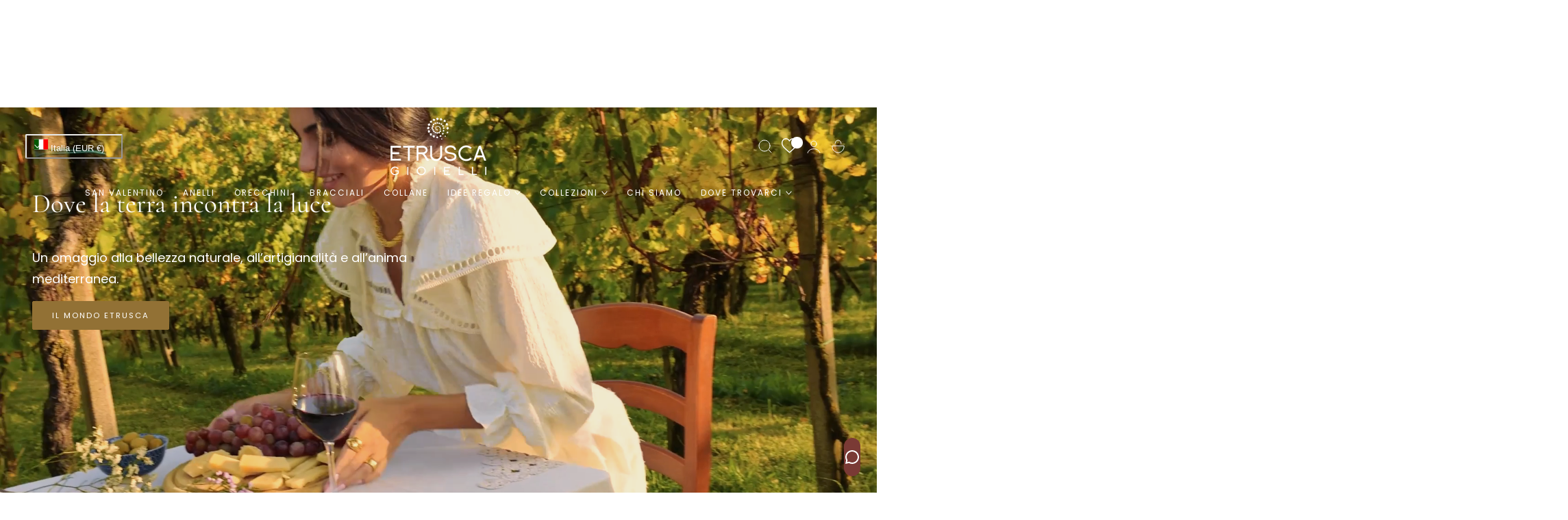

--- FILE ---
content_type: text/html; charset=UTF-8
request_url: https://apphero.co/ipTarget.php?callback=jQuery111007503187588913625_1769145955474&_=1769145955475
body_size: 9
content:

jQuery111007503187588913625_1769145955474({"co":"US","st":"OH","ci":"Columbus"})

--- FILE ---
content_type: text/css
request_url: https://www.etruscagioielli.com/cdn/shop/t/34/assets/slideshow.css?v=74073462599799099021759828478
body_size: 1158
content:
.no-js-splide.splide{visibility:visible}.no-js-splide .slideshow-item__background img{position:absolute;top:0;left:0;width:100%;height:100%;object-fit:cover}.no-js-splide .slideshow-item__background{height:100%;width:100%;position:absolute;top:0;left:0}.slideshow-item__desktop-height{height:var(--desktop-height);width:100%}.slideshow-item__desktop-height-adapt{height:0;padding-top:var(--aspect-ratio-image,0px)}.slideshow-item__background-desktop{display:block}.slideshow-item__background-mobile{display:none}@media screen and (max-width: 768px){.slideshow-item__mobile-height{height:var(--mobile-height,auto)}.slideshow-item__mobile-height-adapt{height:0;padding-top:var(--aspect-ratio-mobile-image,0px)}.slideshow-item__background-desktop{display:none}.slideshow-item__background-mobile{display:block}}.slideshow-item__background,.slideshow-item__video{height:100%;width:100%;position:absolute;top:0;left:0}.slideshow-item__background img{width:100%;height:100%;object-fit:cover;position:absolute;top:0;left:0;z-index:1;pointer-events:none}.slideshow-item__video video,.slideshow-item__video .video-placeholder{width:100%;height:100%;object-fit:cover;position:absolute;top:0;left:0;z-index:2}.slideshow-item[aria-hidden=true] a{pointer-events:none}.slideshow[data-transition=fade] .slideshow-item{will-change:animation,z-index}.slideshow[data-transition=fade] .slideshow-item.first-slide.is-active,.no-js .slideshow[data-transition=fade] .slideshow-item.first-slide{display:block;visibility:visible;opacity:1;animation:none;transition:none}.slideshow[data-transition=zoom] .slideshow-item.is-active .slideshow-item__background,.slideshow[data-transition=zoom] .slideshow-item.is-active .slideshow-item__video{animation:zoom-fade .6s cubic-bezier(.21,.6,.35,1) forwards}.slideshow[data-transition=zoom] .slideshow-item.first-slide.is-active .slideshow-item__background,.slideshow[data-transition=zoom] .slideshow-item.first-slide.is-active .slideshow-item__video,.slideshow[data-transition=fade] .slideshow-item.first-slide.is-active .slideshow-item__video{animation:none}.no-js .slideshow .slideshow-item:not(.first-slide){display:none;visibility:hidden}@keyframes zoom-fade{0%{opacity:0;transform:scale(1.2)}50%{opacity:1}to{opacity:1;transform:scale(1)}}.slideshow-item__overlay{position:absolute;top:0;left:0;width:100%;height:100%;background:var(--slideshow-overlay);z-index:3;display:block!important}.slideshow-item__content{position:absolute;top:0;left:0;width:100%;height:100%;z-index:5}.slideshow-item__link{z-index:4}.slideshow-item__content{padding:7rem 2rem}@media screen and (min-width: 1024px){.slideshow-item__content{padding:78px 5rem}}.slideshow-item__content-inner{max-width:var(--content-max-width,100%);height:max-content;width:100%}.js .slideshow .slideshow-item__subheading,.js .slideshow .slideshow-item__heading,.js .slideshow .slideshow-item__description,.js .slideshow .slideshow-item__buttons,.js .slideshow .slideshow-item__image{opacity:0;transform:translateY(115%)}.js .slideshow.is-initialized .slideshow-item.is-active .slideshow-item__subheading,.js .slideshow.is-initialized .slideshow-item.is-active .slideshow-item__heading,.js .slideshow.is-initialized .slideshow-item.is-active .slideshow-item__description,.js .slideshow.is-initialized .slideshow-item.is-active .slideshow-item__buttons,.js .slideshow.is-initialized .slideshow-item.is-active .slideshow-item__image{opacity:1;transform:translate(0);transition:opacity .35s cubic-bezier(.21,.6,.35,1),transform .5s cubic-bezier(.21,.6,.35,1);transition-delay:var(--transition-delay,0s)}.splide-slideshow .splide__arrows,.splide-slideshow .splide__counter{position:absolute;bottom:3rem;z-index:12;inset-inline-end:5rem;display:flex;align-items:center;column-gap:1rem}.splide-slideshow .splide__counter{height:34px;line-height:34px;bottom:2.5rem}.splide-slideshow .splide__counter .slide-counter{min-width:40px}.splide-slideshow .splide__arrow{position:static;width:4.5rem;height:4.5rem;opacity:.9;transition:opacity .2s ease;box-shadow:0 8px 16px #0000000a;transform:translateY(0)}.splide__filled-arrows .splide__arrow{background:rgb(var(--controls-color,255 255 255));color:rgb(var(--controls-color-arrows,255 255 255))}.splide__filled-arrows .splide__arrow:focus-visible{outline:2px solid rgba(var(--controls-color) / .5)}.splide__outlined-arrows .splide__arrow{background:transparent;border:.1rem solid rgb(var(--controls-color,255 255 255));color:rgb(var(--controls-color-arrows,255 255 255))}.splide-slideshow .splide__arrow:hover{opacity:1}.splide-slideshow .splide__arrow svg{width:2rem;height:2rem;stroke-width:2px}.slide-counter{color:rgb(var(--control-color-text,255 255 255));font-size:1.2rem;letter-spacing:.4rem;position:relative;text-align:center}[data-auto-rotate=true] .slide-counter-progress:before{content:"";position:absolute;bottom:6px;left:0;width:100%;height:2px;background-color:rgba(var(--control-color-text,255 255 255) / .2)}[data-auto-rotate=true] .slide-counter-progress:after{content:"";position:absolute;bottom:6px;left:0;width:0;height:2px;background-color:rgb(var(--control-color-text,255 255 255));animation:slide-counter-progress var(--transition-duration) ease-out}@keyframes slide-counter-progress{0%{width:0}to{width:100%}}.splide-slideshow .splide__pagination{bottom:2rem;gap:.8rem}.splide-slideshow .splide__pagination__page{width:6px;height:6px;background-color:rgba(var(--controls-color,255 255 255)/.3)}.splide-slideshow .splide__pagination__page.is-active{opacity:1;background-color:rgb(var(--controls-color,255 255 255))}@media screen and (max-width: 768px){.splide-slideshow .splide__arrows{bottom:1.5rem;inset-inline-end:1.5rem}.splide-slideshow .splide__arrow{width:3.8rem;height:3.8rem}.splide-slideshow .splide__arrow svg{width:1.5rem;height:1.5rem}}.splide-slideshow .splide__pagination--custom .splide__pagination__page{width:auto;height:auto;background-color:transparent;color:rgb(var(--controls-color,255 255 255));transform:none!important;font-size:1.25rem;letter-spacing:.2rem;padding:.5rem}.splide-slideshow .splide__pagination--custom .splide__pagination__page:not(.is-active){opacity:.2}@media (min-width: 640px){.desktop-height-image .splide__list{align-items:flex-start}}@media (max-width: 639px){.mobile-height-image .splide__list{align-items:flex-start}}.highlighted-word-container{position:relative}.highlighted-word__multiple-lines{background-size:100% 8%;background-image:linear-gradient(rgba(var(--color-highlighted)/.3),rgba(var(--color-highlighted)/.3));background-repeat:no-repeat;background-position:0% 100%;backface-visibility:hidden;transition:background-size .4s var(--ease-out-slow);padding:0 1.2rem}.highlighted-word__multiple-lines:hover{background-size:100% 100%}.highlighted-word__single-line .highlighted-svg{position:absolute;width:100%;height:4px;bottom:0;left:0;fill:rgba(var(--color-highlighted)/1)}.button-group{display:flex;flex-wrap:wrap;row-gap:12px;column-gap:16px;align-items:center;justify-content:var(--align-button)}@media screen and (max-width: 768px){.button-group{justify-content:var(--align-button-mobile)}.splide-slideshow .splide__counter{bottom:1.2rem;inset-inline-end:2rem}}.button-group>*{display:inline-block;margin:0}.slideshow-nested .slideshow-item__content-inner>*{margin-block-start:var(--content-space)}.slideshow-nested .slideshow-item__content-inner>*:first-child{margin-block-start:0}.slideshow-nested .slideshow-item__content-inner>*:last-child{margin-block-end:0}.slideshow-nested .slideshow-item__content-inner .subheading-container+.heading-container{margin-block-start:calc(var(--content-space) * .8)}.slideshow-nested .slideshow-item__content-inner .heading-container+.button-group,.slideshow-nested .slideshow-item__content-inner .heading-container+.button-single{margin-block-start:calc(var(--content-space) * 1.5)}.slideshow-nested .slideshow-item__content-inner .description-container+.button-group,.slideshow-nested .slideshow-item__content-inner .description-container+.button-single{margin-block-start:calc(var(--content-space) * 1.8)}.slideshow-nested .slideshow-item__content-inner .slideshow-item__spacer,.slideshow-nested .slideshow-item__content-inner .heading-container+.heading-container{margin-block-start:0!important}.slideshow-item__spacer{height:var(--space)}.slideshow-item__spacer hr{border-color:rgba(var(--color-foreground)/.1)}.slideshow-item__image .slideshow-item__image-inner{width:100%;max-width:var(--width-image-mobile)}@media screen and (min-width: 768px){.slideshow-item__image .slideshow-item__image-inner{max-width:var(--width-image)}}slide-show.cursor-active{cursor:none}.slideshow__moving-cursor{position:absolute;width:48px;height:48px;background:rgb(var(--color-background));color:rgb(var(--color-foreground));border-radius:50%;display:flex;align-items:center;justify-content:center;z-index:1;pointer-events:none;opacity:0;transition:opacity .2s ease-out,transform .2s ease-out;transform:translate(-50%,-50%) scale(.6);will-change:transform,left,top,opacity;box-shadow:0 8px 16px rgba(var(--color-foreground) / .08)}.slideshow__moving-cursor>svg{width:2rem;height:2rem;stroke-width:2px}.slideshow__moving-cursor.visible{opacity:1;transform:translate(-50%,-50%) scale(1)}.slideshow__moving-cursor.prev-style>svg{transform:scaleX(-1)}
/*# sourceMappingURL=/cdn/shop/t/34/assets/slideshow.css.map?v=74073462599799099021759828478 */


--- FILE ---
content_type: text/css
request_url: https://www.etruscagioielli.com/cdn/shop/t/34/assets/component-image-with-text.css?v=143406625437523782121759828476
body_size: -233
content:
.circular-text__block{border-radius:50%;padding:1.25rem}.circular-text__block__bg{background-color:rgb(var(--color-background));padding:2rem}.circular-text__block__border{border:1px solid rgb(var(--color-border));padding:2rem}.circular-text__block .circular-text__block-icon{position:absolute;top:50%;left:50%;transform:translate(-50%,-50%);color:rgb(var(--color-foreground))}.circular-text__block .circular-text__block-icon svg{width:2.5rem;height:2.5rem}.circular-text__block .circular-text__block-icon img{width:3rem}.circular-text__block .circular-text__svg{overflow:visible;width:var(--size);height:var(--size)}.circular-text__block .circular-text__svg text{fill:rgb(var(--color-foreground));width:var(--size);font-size:var(--font-size);text-transform:uppercase;word-spacing:1rem;letter-spacing:.3rem;font-family:var(--font-subheading-family)}.circular-text__block .circular-text__svg path{fill:none}.image-with-text__content>*{margin:.8rem 0}.image-with-text__content>*:first-child{margin-block-start:0}.image-with-text__content>*:last-child{margin-block-end:0}.image-with-text__content .image-with-text__subheading+.image-with-text__heading{margin-top:0}.image-with-text__icon{text-align:inherit}.image-with-text__icon .icon{display:inline-block;width:var(--size,2.5rem);height:var(--size,2.5rem);fill:currentColor}.image-with-text__image .image-with-text__image-inner{width:100%;max-width:var(--width-image-mobile)}@media screen and (min-width: 768px){.image-with-text__image .image-with-text__image-inner{max-width:var(--width-image)}.image-with-text__text-item{flex-basis:var(--width-column,50%);max-width:var(--width-column,50%)}}.video-container .video-placeholder{position:absolute;top:0;left:0;width:100%;height:100%;object-fit:cover}.layer-image__group{position:relative;overflow:hidden;padding-top:var(--aspect-ratio)}.layer-image__group .responsive-image,.layer-image__group .video-container,.layer-image__group .placeholder-image{position:absolute;top:0;left:0;width:100%;height:100%}
/*# sourceMappingURL=/cdn/shop/t/34/assets/component-image-with-text.css.map?v=143406625437523782121759828476 */


--- FILE ---
content_type: text/css
request_url: https://www.etruscagioielli.com/cdn/shop/t/34/assets/hotspot.css?v=182886816341572907131759828477
body_size: -298
content:
.hotspot-dot{top:var(--top-mobile);left:var(--left-mobile);line-height:0}@media (min-width: 768px){.hotspot-dot{top:var(--top);left:var(--left)}}.hotspot-dot__point{background-color:rgba(var(--hotspot-color-after)/.3);transition:background-color .3s ease;animation:scale 1.5s ease infinite;animation-delay:var(--animation-delay)}.hotspot-dot__product .product-card-sm__info{min-width:12rem}.hotspot-dot__product .product-card-sm__img{min-width:90px}.hotspot-dot__point:before{content:"";position:absolute;top:50%;left:50%;transform:translate(-50%,-50%) scale(1);width:8px;height:8px;background-color:rgba(var(--hotspot-color)/1);border-radius:50%;transition:transform .3s ease}.hotspot-dot__point:hover:before{transform:translate(-50%,-50%) scale(.8)}.hotspot-dot:hover{z-index:3}.hotspot-dot:hover .hotspot-dot__point{animation-play-state:paused;background-color:rgba(var(--hotspot-color-after)/.7);box-shadow:0 0 0 2px rgba(var(--hotspot-color)/1)}.hotspot-dot__product,.hotspot-dot__featured{background:rgb(var(--color-background));max-width:280px;box-shadow:#0000000d 0 1px 2px;line-height:initial;opacity:0;visibility:hidden;transition:opacity .3s ease 0s,visibility .3s ease 0s}.hotspot-dot:hover .hotspot-dot__product,.hotspot-dot:hover .hotspot-dot__featured,.hotspot-dot:focus-within .hotspot-dot__product,.hotspot-dot:focus-within .hotspot-dot__featured{opacity:1;visibility:visible}.hotspot-dot__point:focus-visible+.hotspot-dot__product,.hotspot-dot__point:focus-visible+.hotspot-dot__featured{opacity:1;visibility:visible}.hotspot-dot__product:not(.show-image) .product-card-sm__img{display:none}
/*# sourceMappingURL=/cdn/shop/t/34/assets/hotspot.css.map?v=182886816341572907131759828477 */


--- FILE ---
content_type: text/css
request_url: https://www.etruscagioielli.com/cdn/shop/t/34/assets/lookbook-slider.css?v=44611570324703564361759828477
body_size: -510
content:

.thumbnail-item.is-active .hotspot-dot__point{
  animation-play-state:inherit;
  background-color:rgba(var(--hotspot-color-after)/0.7);
  box-shadow: 0 0 0 2px rgba(var(--hotspot-color)/1);
}
@media (min-width: 768px){
  .products-col-1{
    max-width: 290px;
  }
  .products-col-1 .lookbook-slider .splide__arrow--prev{
  left: -7rem;
  }
  .products-col-1 .lookbook-slider .splide__arrow--next{
    right: -7rem;
  }
  .products-col-1 .splide:not(.is-initialized) .splide__list .splide__slide{
    flex:0 0 100%;
  }
}
@media(max-width:640px){
  .splide.is-initialized:not(.is-active) .splide__list.splide__list-grid{
    display: grid ;
    gap: 2rem;
    grid-template-columns: repeat(2, minmax(0, 1fr));
  }
}

--- FILE ---
content_type: text/css
request_url: https://www.etruscagioielli.com/cdn/shop/t/34/assets/cart-upsell.css?v=137848786331384389171759828476
body_size: -257
content:
#main-cart-footer.is-empty .cart-upsell,.cart-order.is-empty .cart-upsell{display:none}.custom-checkbox{cursor:pointer;display:inline-flex;align-items:center}.custom-checkbox__icon{width:16px;height:16px;border:1px solid currentColor;margin-inline-end:10px;display:flex;align-items:center;justify-content:center;background-color:transparent}.custom-checkbox__input:checked+.custom-checkbox__icon{background-color:rgb(var(--color-background))}.custom-checkbox__input:focus-visible~.custom-checkbox{outline:2px solid rgba(var(--color-foreground)/ .5);outline-offset:-.2rem}.custom-checkbox__icon:before{content:"";width:10px;height:5px;border-left:2px solid currentColor;border-bottom:2px solid currentColor;transform:translateY(-1px) rotate(-45deg);opacity:0}.custom-checkbox__input:checked+.custom-checkbox__icon:before{opacity:1}
/*# sourceMappingURL=/cdn/shop/t/34/assets/cart-upsell.css.map?v=137848786331384389171759828476 */


--- FILE ---
content_type: text/css
request_url: https://www.etruscagioielli.com/cdn/shop/t/34/assets/logo-list.css?v=824696273562584321759828477
body_size: -411
content:
.logo-list-slider.is-initialized:not(.is-active) .splide__list{display:grid;grid-template-columns:repeat(var(--column-item-mobile),minmax(0,1fr));gap:var(--column-gap)}.no-js .logo-list-slider:not(.is-initialized) .splide__list{--column-width: calc((100% - ((var(--column-item-mobile) - 1) * var(--column-gap))) / var(--column-item-mobile));display:grid;grid-auto-flow:column;gap:var(--column-gap);overflow-x:auto;overflow-y:hidden;grid-template-columns:repeat(auto-fill,minmax(calc(100% / var(--column-width)),1fr));grid-auto-columns:minmax(calc(100% / var(--column-width)),1fr)}.logo-list-slider .splide__arrow{transform:translateY(-50%) scale(0)}.logo-list-slider:hover .splide__arrow{transform:translateY(-50%) scale(1)}@media screen and (min-width: 768px){.logo-list-slider.is-initialized:not(.is-active) .splide__list{grid-template-columns:repeat(var(--column-item),minmax(0,1fr))}.no-js .logo-list-slider:not(.is-initialized) .splide__list{--column-width: calc((100% - ((var(--column-item) - 1) * var(--column-gap))) / var(--column-item));grid-template-columns:repeat(auto-fill,minmax(var(--column-width)),1fr);grid-auto-columns:minmax(var(--column-width),1fr)}}.logo-list-card__image{max-width:var(--image-width)}
/*# sourceMappingURL=/cdn/shop/t/34/assets/logo-list.css.map?v=824696273562584321759828477 */


--- FILE ---
content_type: text/css
request_url: https://www.etruscagioielli.com/cdn/shop/t/34/assets/text-with-icons.css?v=91846993893375090541759828478
body_size: -358
content:
.text-with-icons-slider.splide{visibility:visible}.text-with-icons-slider.is-initialized:not(.is-active) .splide__list{display:grid;grid-template-columns:repeat(var(--column-item-mobile),minmax(0,1fr));column-gap:var(--column-gap);row-gap:calc(var(--column-gap) - 1rem)}@media screen and (min-width: 768px){.text-with-icons-slider.is-initialized:not(.is-active) .splide__list{grid-template-columns:repeat(var(--column-item),minmax(0,1fr))}.no-js .text-with-icons-slider:not(.is-initialized) .splide__list{--column-width: calc((100% - ((var(--column-item) - 1) * var(--column-gap))) / var(--column-item));grid-template-columns:repeat(auto-fill,minmax(var(--column-width)),1fr);grid-auto-columns:minmax(var(--column-width),1fr)}.text-with-icons-slider.is-initialized:not(.is-active) .splide__list{row-gap:calc(var(--column-gap) + 1rem)}}.text-with-icons-slider.is-initialized:not(.is-active) .splide__list{display:grid;grid-template-columns:repeat(var(--column-item-mobile),minmax(0,1fr));column-gap:var(--column-gap);row-gap:calc(var(--column-gap) + 1rem)}.no-js .text-with-icons-slider:not(.is-initialized) .splide__list{--column-width: calc((100% - ((var(--column-item-mobile) - 1) * var(--column-gap))) / var(--column-item-mobile));display:grid;grid-auto-flow:column;column-gap:var(--column-gap);row-gap:calc(var(--column-gap) + 1rem);overflow-x:auto;overflow-y:hidden;grid-template-columns:repeat(auto-fill,minmax(calc(100% / var(--column-width)),1fr));grid-auto-columns:minmax(calc(100% / var(--column-width)),1fr)}@media screen and (min-width: 768px){.text-with-icons-slider.is-initialized:not(.is-active) .splide__list{grid-template-columns:repeat(var(--column-item),minmax(0,1fr))}.no-js .text-with-icons-slider:not(.is-initialized) .splide__list{--column-width: calc((100% - ((var(--column-item) - 1) * var(--column-gap))) / var(--column-item));grid-template-columns:repeat(auto-fill,minmax(var(--column-width)),1fr);grid-auto-columns:minmax(var(--column-width),1fr)}}.text-with-icons-card__media{line-height:0}.text-with-icons__icon svg{width:var(--icon-size);height:var(--icon-size);fill:currentColor}.text-with-icons__icon img{width:var(--icon-size);max-width:var(--icon-size)}
/*# sourceMappingURL=/cdn/shop/t/34/assets/text-with-icons.css.map?v=91846993893375090541759828478 */


--- FILE ---
content_type: text/css
request_url: https://www.etruscagioielli.com/cdn/shop/t/34/assets/section-footer.css?v=125935791435570215701759828478
body_size: 158
content:
.footer__section{--color-background: var(--color-footer-background);--color-foreground: var(--color-footer-text);--color-heading: var(--color-footer-heading);--color-link:var(--color-footer-text);--color-border:var(--color-footer-border);background-color:rgb(var(--color-background));color:rgb(var(--color-foreground))}.footer__padding{padding-top:calc(var(--section-padding-top, 0px) * .75);padding-bottom:calc(var(--section-padding-bottom, 0px) * .75)}@media screen and (min-width: 768px){.footer__padding{padding-top:var(--section-padding-top, 0px);padding-bottom:var(--section-padding-bottom, 0px)}}.footer__section .link:hover,.footer__section .rte a:hover{color:rgb(var(--color-footer-link-hover))}.footer-block--newsletter,.footer-block--image,.footer-block--text{flex-basis:100%}collapsible-details .footer-block__heading{margin:0;padding:.5rem 0}.footer-block .footer-block__heading{color:rgb(var(--color-heading))}.footer-block--mobile .footer-block__heading,.footer-block--newsletter .footer-block__heading{margin-bottom:2rem}.footer__newsletter,.footer-block--text,.footer-block--menu{max-width:100%}.footer-block--menu,.footer-block--text,.footer-block--image,.footer-block--newsletter{flex-basis:100%}.footer__localization .localization-selector.link{--color-header-text: var(--color-foreground);font-size:var(--text-size-small);margin:0}.footer__localization .localization-form__select .icon-caret{right:1rem}.footer__localization .localization-selector{border:1px solid rgb(var(--color-border));padding-right:3rem}.footer__localization .disclosure__list-wrapper{margin-bottom:8px}.footer__localization .localization-form{padding:0}.footer__localization .localization-form:only-child{margin:0 1rem 0 0}@keyframes animateLocalization{0%{opacity:0}to{opacity:1}}@media screen and (max-width: 767px){.footer__content-bottom.scroll-trigger.animate--slide-in{animation:none;opacity:1;transform:inherit}}.footer-block collapsible-details{display:block}.footer-block .collapsible__content-inner{padding:0 0 2rem}.footer-block .collapsible-content__item>.accordion:first-of-type{border-top:none}.footer-block .collapsible-content__item>.accordion:last-child{border-bottom:none}.footer-block .collapsible__content-wrapper{transition:height .25s cubic-bezier(.4,0,.2,1);overflow:hidden;will-change:height}.footer-block .collapsible__content{transition:transform .25s cubic-bezier(.4,0,.2,1);will-change:transform}.footer-block details:not(.is-open) .collapsible__content{visibility:hidden;opacity:0}.footer-block details.is-open .collapsible__content{visibility:visible;opacity:1}.footer-block .summary__title+.icon-caret{height:1.2rem;width:1.2rem;top:calc(50% - .6rem);transition:transform .25s ease}.footer-block details.is-open>summary .icon-caret{transform:rotate(180deg)}.footer-block--menu collapsible-details{border-bottom:1px solid rgb(var(--color-border))}@media screen and (min-width: 768px){collapsible-details .footer-block__heading{margin-bottom:2rem;padding:0}.footer-block{flex:auto}.footer-block--menu{flex-shrink:0}.footer-block--menu collapsible-details{border-bottom:none}.footer-block--text{flex-basis:25%;max-width:380px}.footer-block--image{flex-basis:25%}.footer-block--newsletter{flex-basis:33.3333%;max-width:380px}.footer__newsletter{max-width:380px}.footer-block collapsible-details>details>summary{cursor:none;pointer-events:none}.footer-block collapsible-details>details>summary svg{display:none}.footer-block .footer-block__heading{max-width:100%}.footer-block .collapsible__content-inner{padding:0}.footer-block--menu{max-width:250px;min-width:140px}[data-responsive=true] .collapsible__content-wrapper{overflow:visible!important}}@media screen and (max-width: 767px){.footer-block collapsible-details .footer-block__heading{max-width:calc(100% - 3.5rem)}.footer-block .footer-block__heading{padding:1.8rem 0}.footer-block--newsletter .footer-block__heading{padding-bottom:0}.footer-block--text .footer-block__details-content{padding-bottom:1rem}.footer__custom-border{display:none}}
/*# sourceMappingURL=/cdn/shop/t/34/assets/section-footer.css.map?v=125935791435570215701759828478 */


--- FILE ---
content_type: text/javascript
request_url: https://www.etruscagioielli.com/cdn/shop/t/34/assets/scroll-to-top.js?v=101558437272262140791759828477
body_size: -574
content:
if(!customElements.get("scroll-to-top")){class ScrollToTop extends HTMLElement{constructor(){super(),this.handleScroll=this.handleScroll.bind(this)}connectedCallback(){window.addEventListener("scroll",this.handleScroll),this.addEventListener("click",()=>{window.scrollTo({top:0,behavior:"smooth"})}),this.handleScroll()}disconnectedCallback(){window.removeEventListener("scroll",this.handleScroll)}handleScroll(){this.classList.toggle("is-visible",window.scrollY>window.innerHeight)}}customElements.define("scroll-to-top",ScrollToTop)}
//# sourceMappingURL=/cdn/shop/t/34/assets/scroll-to-top.js.map?v=101558437272262140791759828477


--- FILE ---
content_type: text/javascript
request_url: https://www.etruscagioielli.com/cdn/shop/t/34/assets/custom.js?v=71691099941456622141765528078
body_size: -97
content:
class CustomGiftInputManager extends HTMLElement{constructor(){super()}connectedCallback(){this.input=document.querySelector("#custom-gift-box-input"),this.input.addEventListener("change",()=>{if(this.input.checked){console.log("dubs");var formData={items:[{id:parseInt(this.dataset.product),quantity:1}]},addUrl=window.Shopify.routes.root+"cart/add.js";fetch(addUrl,{body:JSON.stringify(formData),method:"POST",headers:{"Content-Type":"application/json"}}).then(response=>{document.querySelector("cart-drawer-items").onCartUpdate()})}else{var formData={id:`${parseInt(this.dataset.product)}`,quantity:0},updateUrl=window.Shopify.routes.root+"cart/change.js";fetch(updateUrl,{body:JSON.stringify(formData),method:"POST",headers:{"Content-Type":"application/json"}}).then(response=>{document.querySelector("cart-drawer-items").onCartUpdate()})}})}}window.customElements.get("custom-gift-checkbox-manager")||window.customElements.define("custom-gift-checkbox-manager",CustomGiftInputManager);class PromoItemManager extends HTMLElement{constructor(){super()}connectedCallback(){this.setup(),setTimeout(this.manageGift,500)}setup=()=>{this.thresholdReached=this.dataset.thresholdReached==="true",this.promoProductId=this.dataset.id,this.isIncluded=this.dataset.included==="true",this.cartUpdatedEvent=new CustomEvent("cartUpdated",{detail:{message:"Cart was updated"}}),console.log("REACHED: ",this.thresholdReached),console.log("ID: ",this.promoProductId),console.log("INCLUDED: ",this.isIncluded)};manageGift=()=>{if(this.isIncluded&&this.thresholdReached||!this.isIncluded&&!this.thresholdReached){console.log("My job here is done...");return}const updates={};this.thresholdReached?updates[parseInt(this.promoProductId)]=1:updates[parseInt(this.promoProductId)]=0;var updateUrl=window.Shopify.routes.root+"cart/update.js";fetch(updateUrl,{body:JSON.stringify({updates}),method:"POST",headers:{"Content-Type":"application/json"}}).then(response=>response.text()).then(text=>{const parsedState=JSON.parse(text);publish(PUB_SUB_EVENTS.cartUpdate,{source:"product-form",cartData:parsedState,variantId:this.promoProductId})})}}window.customElements.get("promo-item-manager")||window.customElements.define("promo-item-manager",PromoItemManager);
//# sourceMappingURL=/cdn/shop/t/34/assets/custom.js.map?v=71691099941456622141765528078


--- FILE ---
content_type: application/x-javascript; charset=utf-8
request_url: https://consent.cookiebot.com/3ccbeb5f-d6aa-4445-95fb-f683d7aa39ce/cc.js?renew=false&referer=www.etruscagioielli.com&dnt=false&init=false
body_size: 218
content:
if(console){var cookiedomainwarning='Error: The domain WWW.ETRUSCAGIOIELLI.COM is not authorized to show the cookie banner for domain group ID 3ccbeb5f-d6aa-4445-95fb-f683d7aa39ce. Please add it to the domain group in the Cookiebot Manager to authorize the domain.';if(typeof console.warn === 'function'){console.warn(cookiedomainwarning)}else{console.log(cookiedomainwarning)}};

--- FILE ---
content_type: application/javascript
request_url: https://prism.app-us1.com/?a=27540700&u=https%3A%2F%2Fwww.etruscagioielli.com%2F
body_size: 121
content:
window.visitorGlobalObject=window.visitorGlobalObject||window.prismGlobalObject;window.visitorGlobalObject.setVisitorId('77307674-c042-4036-ac22-120e0b0d6916', '27540700');window.visitorGlobalObject.setWhitelistedServices('tracking', '27540700');